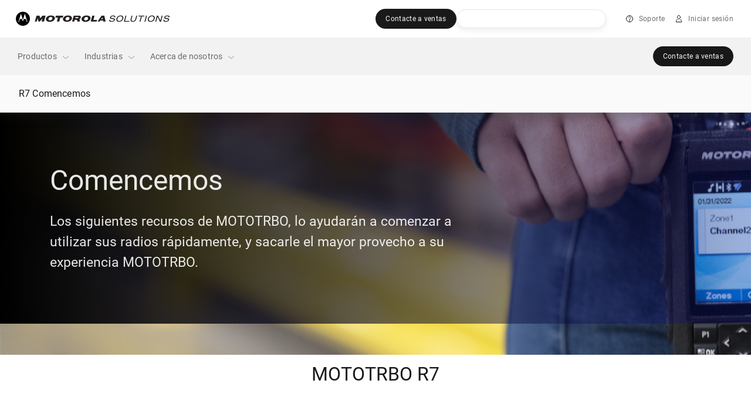

--- FILE ---
content_type: text/css
request_url: https://myapps.motorolasolutions.com/msi-global-styles/21.17.1/icons.css
body_size: 571
content:
.icon{-ms-flex-item-align:center;align-self:center;vertical-align:middle;display:inline-block}.bg-dark .bg-light .fill-primary,.fill-primary{fill:#000}.bg-dark .fill-primary{fill:#fff}.bg-dark .bg-light .stroke-primary,.stroke-primary{stroke:#000}.bg-dark .stroke-primary{stroke:#fff}.icon-xs{line-height:16px}.icon-xs,.icon-xs>svg{height:16px;width:16px}.icon-xs>svg{display:block}.icon-sm{line-height:24px}.icon-sm,.icon-sm>svg{height:24px;width:24px}.icon-sm>svg{display:block}.icon-md{line-height:32px}.icon-md,.icon-md>svg{height:32px;width:32px}.icon-md>svg{display:block}.icon-lg{line-height:48px}.icon-lg,.icon-lg>svg{height:48px;width:48px}.icon-lg>svg{display:block}.icon-xl{line-height:64px}.icon-xl,.icon-xl>svg{height:64px;width:64px}.icon-xl>svg{display:block}.bg-dark .bg-light .icon-info .fill-primary,.icon-info .fill-primary{fill:#1f7da3!important}.bg-dark .bg-light .icon-info .stroke-primary,.icon-info .stroke-primary{stroke:#1f7da3!important}.bg-dark .bg-light .icon-warning .fill-primary,.icon-warning .fill-primary{fill:#996e00!important}.bg-dark .bg-light .icon-warning .stroke-primary,.icon-warning .stroke-primary{stroke:#996e00!important}.bg-dark .bg-light .icon-strong-warning .fill-primary,.icon-strong-warning .fill-primary{fill:#915330!important}.bg-dark .bg-light .icon-strong-warning .stroke-primary,.icon-strong-warning .stroke-primary{stroke:#915330!important}.bg-dark .bg-light .icon-error .fill-primary,.icon-error .fill-primary{fill:#a61b29!important}.bg-dark .bg-light .icon-error .stroke-primary,.icon-error .stroke-primary{stroke:#a61b29!important}.bg-dark .bg-light .icon-success .fill-primary,.icon-success .fill-primary{fill:#0a853d!important}.bg-dark .bg-light .icon-success .stroke-primary,.icon-success .stroke-primary{stroke:#0a853d!important}.bg-dark .icon-info .fill-primary{fill:#4ec0ed!important}.bg-dark .icon-info .stroke-primary{stroke:#4ec0ed!important}.bg-dark .icon-warning .fill-primary{fill:#ffd73a!important}.bg-dark .icon-warning .stroke-primary{stroke:#ffd73a!important}.bg-dark .icon-strong-warning .fill-primary{fill:#ff7d43!important}.bg-dark .icon-strong-warning .stroke-primary{stroke:#ff7d43!important}.bg-dark .icon-error .fill-primary{fill:#e23e4f!important}.bg-dark .icon-error .stroke-primary{stroke:#e23e4f!important}.bg-dark .icon-success .fill-primary{fill:#00c853!important}.bg-dark .icon-success .stroke-primary{stroke:#00c853!important}.bg-dark .bg-light .icon-muted .fill-primary,.icon-muted .fill-primary{fill:rgba(0,0,0,.25)!important}.bg-dark .icon-muted .fill-primary{fill:hsla(0,0%,100%,.25)!important}.bg-dark .bg-light .icon-muted .stroke-primary,.icon-muted .stroke-primary{stroke:rgba(0,0,0,.25)!important}.bg-dark .icon-muted .stroke-primary{stroke:hsla(0,0%,100%,.25)!important}.bg-dark .bg-light .icon-normal .fill-primary,.icon-normal .fill-primary{fill:rgba(0,0,0,.6)!important}.bg-dark .icon-normal .fill-primary{fill:hsla(0,0%,100%,.6)!important}.bg-dark .bg-light .icon-normal .stroke-primary,.icon-normal .stroke-primary{stroke:rgba(0,0,0,.6)!important}.bg-dark .icon-normal .stroke-primary{stroke:hsla(0,0%,100%,.6)!important}.bg-dark .bg-light .icon-strong .fill-primary,.icon-strong .fill-primary{fill:rgba(0,0,0,.95)!important}.bg-dark .icon-strong .fill-primary{fill:hsla(0,0%,100%,.95)!important}.bg-dark .bg-light .icon-strong .stroke-primary,.icon-strong .stroke-primary{stroke:rgba(0,0,0,.95)!important}.bg-dark .icon-strong .stroke-primary{stroke:hsla(0,0%,100%,.95)!important}.icon-white-muted .fill-primary{fill:hsla(0,0%,100%,.25)!important}.icon-white-muted .stroke-primary{stroke:hsla(0,0%,100%,.25)!important}.icon-white-normal .fill-primary{fill:hsla(0,0%,100%,.6)!important}.icon-white-normal .stroke-primary{stroke:hsla(0,0%,100%,.6)!important}.icon-white-strong .fill-primary{fill:hsla(0,0%,100%,.95)!important}.icon-white-strong .stroke-primary{stroke:hsla(0,0%,100%,.95)!important}.icon-black-muted .fill-primary{fill:rgba(0,0,0,.25)!important}.icon-black-muted .stroke-primary{stroke:rgba(0,0,0,.25)!important}.icon-black-normal .fill-primary{fill:rgba(0,0,0,.6)!important}.icon-black-normal .stroke-primary{stroke:rgba(0,0,0,.6)!important}.icon-black-strong .fill-primary{fill:rgba(0,0,0,.95)!important}.icon-black-strong .stroke-primary{stroke:rgba(0,0,0,.95)!important}

/*# sourceMappingURL=icons.css.map*/

--- FILE ---
content_type: text/css
request_url: https://myapps.motorolasolutions.com/msi-global-styles/21.17.1/background.css
body_size: 133
content:
.bg-dark,.bg-dark.bg-primary,.bg-dark .bg-primary{background-color:#343434}.bg-dark.bg-secondary,.bg-dark .bg-secondary,.bg-dark.bg-striped>:nth-child(2n):not(.bg-light),.bg-dark .bg-striped>:nth-child(2n):not(.bg-light){background-color:#232323}.bg-dark.bg-tertiary,.bg-dark .bg-tertiary{background-color:#1f1f1f}.bg-dark.bg-premium-primary,.bg-dark .bg-premium-primary{background-color:#111}.bg-dark.bg-premium-secondary,.bg-dark .bg-premium-secondary{background-color:#0d0d0d}.bg-dark.bg-premium-tertiary,.bg-dark .bg-premium-tertiary{background-color:#090909}.bg-dark .bg-light,.bg-dark .bg-light.bg-primary,.bg-dark .bg-light .bg-primary,.bg-primary{background-color:#fff}.bg-dark .bg-light.bg-secondary,.bg-dark .bg-light .bg-secondary,.bg-dark .bg-light.bg-striped>:nth-child(2n):not(.bg-dark),.bg-dark .bg-light .bg-striped>:nth-child(2n):not(.bg-dark),.bg-secondary,.bg-striped>:nth-child(2n):not(.bg-dark){background-color:#fafafa}.bg-dark .bg-light.bg-tertiary,.bg-dark .bg-light .bg-tertiary,.bg-tertiary{background-color:#f2f2f2}

/*# sourceMappingURL=background.css.map*/

--- FILE ---
content_type: text/css;charset=utf-8
request_url: https://www.motorolasolutions.com/etc.clientlibs/msi-occ/components/dnaPrimaryNavContactSalesButton/clientLibs.lc-73902af3adf67a06ec710ceaf32a92a3-lc.min.css
body_size: 296
content:
.dna-modal-button{color:hsla(0, 0%, 100%, .95);background:rgba(0, 0, 0, .95);border:1px solid transparent;font-family:Roboto400,sans-serif !important;white-space:nowrap;vertical-align:middle;-webkit-user-select:none;-moz-user-select:none;-ms-user-select:none;user-select:none;-ms-flex-order:1;order:1;position:relative;display:-ms-inline-flexbox;display:inline-flex;-ms-flex-align:center;align-items:center;-ms-flex-pack:center;justify-content:center;min-height:32px;padding:7px 16px !important;font-size:12px !important;line-height:18px !important;letter-spacing:.4px !important;text-transform:none !important;font-weight:400 !important;border-radius:1.3125rem;transition:color .15s ease-in-out,background-color .15s ease-in-out,border-color .15s ease-in-out,box-shadow .15s ease-in-out}.dna-modal-button:hover{color:hsla(0, 0%, 100%, .9625) !important;background:rgba(66, 66, 66, .9625) !important;text-decoration:none !important}.dna-modal-button:focus{color:hsla(0, 0%, 100%, .95) !important;background:rgba(0, 0, 0, .95) !important;border:1px solid #00a3e0 !important;box-shadow:0 0 0 1px #00a3e0 !important}@media(min-width:768px){.dna-modal-button{padding:8px 16px !important;font-size:12px !important;line-height:16px !important;letter-spacing:.3px !important;font-weight:500 !important}}@media(min-width:992px){.dna-modal-button{font-size:12px !important;line-height:16px !important;letter-spacing:.3px !important;font-weight:500 !important;-ms-flex-order:1;order:1;position:relative;display:-ms-inline-flexbox;display:inline-flex;-ms-flex-align:center;align-items:center;-ms-flex-pack:center;justify-content:center;padding:8px 16px !important;margin-left:auto;float:right}}

/*# sourceMappingURL=dnaPrimaryNavContactSalesButton.css.map*/

--- FILE ---
content_type: text/css;charset=utf-8
request_url: https://www.motorolasolutions.com/etc.clientlibs/msi-occ/components/hero2020/clientLibs.lc-987892980cc5bfda66147081f79fcc1b-lc.min.css
body_size: 4755
content:
.hero{background-repeat:no-repeat;background-size:cover}.hero picture{overflow:hidden}.hero picture img{min-width:100%;height:100%;-o-object-fit:cover;object-fit:cover;-o-object-position:left top;object-position:left top}.hero .mobile-img,.hero .tablet-img{display:none}@media(max-width:1024px){.hero .desktop-img{display:none}.hero .tablet-img{display:block}}@media(max-width:767px){.hero .tablet-img{display:none}.hero .mobile-img{display:block}}.hero .hero--play-btn__time{display:none}@media(min-width:768px){.hero .hero--play-btn__time{display:inline-block}}.hero.bg-dark .bg-light a>.link-text,.hero .btn-link>.link-text,.hero .link:not(.no-underline),.hero .richText a:not([class]):not(.no-underline),.hero a>.link-text{background-image:linear-gradient(transparent calc(100% - 1px), rgba(0, 94, 184, .5) 1px)}.hero .h1,.hero .h2,.hero .h3,.hero .h4,.hero .h5,.hero .h6,.hero h1,.hero h2,.hero h3,.hero h4,.hero h5,.hero h6{margin-bottom:24px;font-weight:400;line-height:1.2;color:rgba(0, 0, 0, .95)}.hero .lead{font-size:1.1875rem;font-weight:400}.hero .display-1{font-size:6rem}.hero .display-1,.hero .display-2{font-weight:300;line-height:1.2}.hero .display-2{font-size:5.5rem}.hero .display-3{font-size:4.5rem}.hero .display-3,.hero .display-4{font-weight:300;line-height:1.2}.hero .display-4{font-size:3.5rem}.hero hr{margin-top:40px;margin-bottom:40px;border:0;border-top:1px solid rgba(0, 0, 0, .6)}.hero .small,.hero small{font-size:.75rem;font-weight:400}.hero .mark,.hero mark{padding:.2em 0;background-color:rgba(255, 215, 58, .4)}.hero .list-inline,.hero .list-unstyled{padding-left:0;list-style:none}.hero .list-inline-item{display:inline-block}.hero .list-inline-item:not(:last-child){margin-right:.5rem}.hero .initialism{font-size:90%;text-transform:uppercase}.hero .blockquote{margin-bottom:16px;font-size:1.25rem}.hero .blockquote-footer{display:block;font-size:.75rem;color:#6c757d}.hero .blockquote-footer:before{content:"— "}.hero .h1-nav{font-size:.75rem;line-height:1.125rem;font-weight:400;letter-spacing:.0125rem;text-transform:none}@media(min-width:768px){.hero .h1-nav{font-size:1rem;line-height:1.625rem}}.hero .h1,.hero h1{font-size:1.75rem;line-height:2.125rem;letter-spacing:normal;text-transform:uppercase}@media(min-width:768px){.hero .h1,.hero h1{font-size:2.5rem;line-height:2.875rem}}@media(min-width:992px){.hero .h1,.hero h1{font-size:2.8125rem;line-height:3.375rem}}.hero .h2,.hero h2{font-family:Roboto400,sans-serif;font-size:24px;line-height:36px;letter-spacing:0;text-transform:none;font-weight:400}@media(min-width:768px){.hero .h2,.hero h2{font-size:28px;line-height:42px;letter-spacing:0}}@media(min-width:992px){.hero .h2,.hero h2{font-size:32px;line-height:45px;letter-spacing:0}}.hero .h3,.hero h3{font-size:1.1875rem;line-height:1.6875rem;letter-spacing:normal}@media(min-width:768px){.hero .h3,.hero h3{font-size:1.3125rem;line-height:1.96875rem}}@media(min-width:992px){.hero .h3,.hero h3{font-size:1.4375rem;line-height:2.1875rem}}.hero .h4,.hero h4{font-size:1rem;line-height:1.625rem;letter-spacing:.0125rem}.hero .h4,.hero .h5,.hero h4,.hero h5{font-weight:700}.hero .h5,.hero h5{font-size:.875rem;line-height:1.3125rem;letter-spacing:.01875rem}@media(min-width:992px){.hero .h5,.hero h5{letter-spacing:.025rem}}.hero .h6,.hero h6{font-size:.75rem;line-height:1.125rem;letter-spacing:.125rem;text-transform:uppercase}.hero .p-xl{font-size:1.3125rem;line-height:1.96875rem;letter-spacing:.025rem}@media(min-width:768px){.hero .p-xl{font-size:1.4375rem;line-height:2.15625rem}}@media(min-width:992px){.hero .p-xl{line-height:2.1875rem}}.hero .p-xl.non-responsive{font-size:1.4375rem;line-height:2.1875rem;letter-spacing:.025rem}.hero .lead,.hero .p-lg{font-size:1.1875rem;line-height:1.6875rem;letter-spacing:normal}@media(min-width:768px){.hero .lead,.hero .p-lg{line-height:1.78125rem}}@media(min-width:992px){.hero .lead,.hero .p-lg{line-height:1.875rem}}.hero .lead.non-responsive,.hero .p-lg.non-responsive{font-size:1.1875rem;line-height:1.875rem;letter-spacing:normal}.hero .p-md,.hero body{font-size:.875rem;line-height:1.3125rem;letter-spacing:normal}@media(min-width:768px){.hero .p-md,.hero body{font-size:1rem;line-height:1.625rem}}.hero .p-md.non-responsive{font-size:1rem;line-height:1.625rem;letter-spacing:normal}.hero .p-sm,.hero .p-small{font-size:.75rem;line-height:1.125rem;letter-spacing:.025rem}@media(min-width:992px){.hero .p-sm,.hero .p-small{font-size:.875rem;line-height:1.3125rem;letter-spacing:.0125rem}}.hero .p-sm.non-responsive,.hero .p-small.non-responsive{font-size:.875rem;line-height:1.3125rem;letter-spacing:.0125rem}.hero .p-xs,.hero .small,.hero small{font-size:.75rem;line-height:1.125rem;letter-spacing:.03125rem}.hero .caption{font-size:.625rem;line-height:.9375rem;letter-spacing:.0375rem}.hero .h4,.hero .h5,.hero .h6,.hero h4,.hero h5,.hero h6,.hero p.p-sm,.hero p.p-small,.hero p.p-xs,.hero p.small{margin-bottom:12px}.hero.bg-dark .bg-light .link,.hero.bg-dark .bg-light .richText a:not([class]),.hero .link,.hero .richText a:not([class]){color:#005eb8}.hero.bg-dark .bg-light .link .fill-primary,.hero.bg-dark .bg-light .richText a:not([class]) .fill-primary,.hero .link .fill-primary,.hero .richText a:not([class]) .fill-primary{fill:#005eb8}.hero.bg-dark .bg-light .link .stroke-primary,.hero.bg-dark .bg-light .richText a:not([class]) .stroke-primary,.hero .link .stroke-primary,.hero .richText a:not([class]) .stroke-primary{stroke:#005eb8}.hero.bg-dark .bg-light .link:hover,.hero.bg-dark .bg-light .richText a:not([class]):hover,.hero .link:hover,.hero .richText a:not([class]):hover{color:#005eb8}.hero.bg-dark .link,.hero.bg-dark .richText a:not([class]){color:#00a3e0}.hero.bg-dark .link .fill-primary,.hero.bg-dark .richText a:not([class]) .fill-primary{fill:#00a3e0}.hero.bg-dark .link .stroke-primary,.hero.bg-dark .richText a:not([class]) .stroke-primary{stroke:#00a3e0}.hero.bg-dark .link:hover,.hero.bg-dark .richText a:not([class]):hover{color:#00a3e0}.hero.bg-dark{color:hsla(0, 0%, 100%, .6)}.hero.bg-dark .h1,.hero.bg-dark .h1-nav,.hero.bg-dark .h2,.hero.bg-dark .h3,.hero.bg-dark .h4,.hero.bg-dark .h5,.hero.bg-dark .h6,.hero.bg-dark h1,.hero.bg-dark h2,.hero.bg-dark h3,.hero.bg-dark h4,.hero.bg-dark h5,.hero.bg-dark h6{color:hsla(0, 0%, 100%, .95)}.hero.bg-dark .bg-light{color:rgba(0, 0, 0, .6)}.hero.bg-dark .bg-light .h1,.hero.bg-dark .bg-light .h1-nav,.hero.bg-dark .bg-light .h2,.hero.bg-dark .bg-light .h3,.hero.bg-dark .bg-light .h4,.hero.bg-dark .bg-light .h5,.hero.bg-dark .bg-light .h6,.hero.bg-dark .bg-light h2,.hero.bg-dark .bg-light h3,.hero.bg-dark .bg-light h4,.hero.bg-dark .bg-light h5,.hero.bg-dark .bg-light h6{color:rgba(0, 0, 0, .95)}.hero hr.hr-10{opacity:.1}.hero hr.hr-25{opacity:.25}.hero hr,.hero hr.hr-40{opacity:.4}.hero hr.hr-60{opacity:.6}.hero.bg-dark .bg-light hr{border-top-color:#000}.hero.bg-dark hr{border-top-color:#fff}.hero li{margin-bottom:12px}.hero li ol,.hero li ul{margin-top:12px}.hero ol,.hero ul{padding-left:20px}.hero .list-condensed li{margin-bottom:8px}.hero .list-condensed ol,.hero .list-condensed ul{margin-top:8px}.hero .list-compressed li{margin-bottom:0}.hero .mark,.hero mark{color:inherit}.hero .btn-link>.link-text,.hero .link:not(.no-underline),.hero .richText a:not([class]):not(.no-underline),.hero a>.link-text{background-repeat:no-repeat;background-size:0 100%;transition:background-size .6s ease}.hero.bg-dark .bg-light .link:not(.no-underline),.hero.bg-dark .bg-light a>.link-text,.hero .btn-link>.link-text,.hero .link:not(.no-underline),.hero .richText a:not([class]):not(.no-underline),.hero a>.link-text{background-image:linear-gradient(transparent calc(100% - 1px), rgba(0, 94, 184, .5) 1px)}.hero.bg-dark .btn-link>.link-text,.hero.bg-dark .link:not(.no-underline),.hero.bg-dark .richText a:not([class]):not(.no-underline),.hero.bg-dark a>.link-text,.richText .hero.bg-dark a:not([class]):not(.no-underline){background-image:linear-gradient(transparent calc(100% - 1px), rgba(0, 163, 224, .5) 1px)}.hero .btn-link:focus>.link-text,.hero .btn-link:hover>.link-text,.hero .link:not(.no-underline):hover,.hero .richText a:not([class]):not(.no-underline):hover,.hero a:hover>.link-text{background-size:100% 100%}.hero .btn{display:inline-block;font-weight:400;color:rgba(0, 0, 0, .6);text-align:center;white-space:nowrap;vertical-align:middle;-webkit-user-select:none;-moz-user-select:none;-ms-user-select:none;user-select:none;background-color:transparent;border:1px solid transparent;padding:7px 23px;font-size:.8125rem;line-height:1.5rem;border-radius:1.3125rem;transition:color .15s ease-in-out,background-color .15s ease-in-out,border-color .15s ease-in-out,box-shadow .15s ease-in-out}@media(prefers-reduced-motion:reduce){.hero .btn{transition:none}}.hero .btn:hover{color:rgba(0, 0, 0, .6);text-decoration:none}.hero .btn.focus,.hero .btn:focus{outline:0;box-shadow:none}.hero .btn.disabled,.hero .btn:disabled{opacity:1}.hero .btn:not(:disabled):not(.disabled){cursor:pointer}.hero a.btn.disabled,.hero fieldset:disabled a.btn{pointer-events:none}.hero .btn-link{font-weight:400}.hero .btn-link,.hero .btn-link:hover{color:#005eb8;text-decoration:none}.hero .btn-link.focus,.hero .btn-link:focus{text-decoration:none}.hero .btn-link.disabled,.hero .btn-link:disabled{color:#6c757d;pointer-events:none}.hero .btn-lg{font-size:.875rem;line-height:1.5rem;border-radius:1.5625rem}.hero .btn-sm{font-size:.75rem;line-height:1rem;border-radius:1.1875rem}.hero .btn-block{display:block;width:100%}.hero .btn-block+.btn-block{margin-top:.5rem}.hero input[type=button].btn-block,.hero input[type=reset].btn-block,.hero input[type=submit].btn-block{width:100%}.hero .btn{position:relative;display:-ms-inline-flexbox;display:inline-flex;-ms-flex-align:center;align-items:center;-ms-flex-pack:center;justify-content:center;text-transform:uppercase;letter-spacing:.075rem;padding:8px 23px 6px}.hero .btn.focus,.hero body.user-is-tabbing .btn:focus{border:1px solid #00a3e0;box-shadow:0 0 0 2px rgba(0, 163, 224, .5)}.hero .btn:focus{outline:none}.hero .btn:before{position:absolute;top:50%;left:50%;height:48px;width:max(100%, 48px);-webkit-transform:translate(-50%, -50%);transform:translate(-50%, -50%)}.hero body.user-is-touching .btn:before{content:""}.hero .btn .fill-primary{transition:fill .15s ease-in-out}.hero .btn .stroke-primary{transition:stroke .15s ease-in-out}.hero .btn>.icon-prepend{position:relative;left:-4px}.hero .btn-lg>.icon-prepend{left:-8px}.hero .btn>.icon-append{position:relative;right:-4px}.hero .btn-lg>.icon-append{right:-8px}.hero .btn-sm{letter-spacing:.069375rem;padding:7px 19px}.hero .btn-lg{letter-spacing:.080625rem;padding:11px 31px}.hero .btn-link{padding:8px;border-radius:0;font-size:1rem;text-transform:none;letter-spacing:0}.hero .btn-group-sm .btn-link,.hero .btn-link.btn-sm{font-size:.875rem;letter-spacing:.0125rem}.hero .btn-group-lg .btn-link,.hero .btn-link.btn-lg{font-size:1.1875rem;letter-spacing:0}.hero.bg-dark .bg-light .btn-link,.hero .btn-link{color:#005eb8}.hero.bg-dark .bg-light .btn-link .fill-primary,.hero .btn-link .fill-primary{fill:#005eb8}.hero.bg-dark .bg-light .btn-link .stroke-primary,.hero .btn-link .stroke-primary{stroke:#005eb8}.hero.bg-dark .btn-link{color:#00a3e0}.hero.bg-dark .btn-link .fill-primary{fill:#00a3e0}.hero.bg-dark .btn-link .stroke-primary{stroke:#00a3e0}.hero .btn-link>.link-text{line-height:1.4;-ms-flex-item-align:center;align-self:center}.hero.bg-dark .bg-light .btn-primary,.hero .btn-primary{color:hsla(0, 0%, 100%, .95);background:rgba(0, 0, 0, .95)}.hero.bg-dark .bg-light .btn-primary .fill-primary,.hero .btn-primary .fill-primary{fill:hsla(0, 0%, 100%, .95)}.hero.bg-dark .bg-light .btn-primary .stroke-primary,.hero .btn-primary .stroke-primary{stroke:hsla(0, 0%, 100%, .95)}.hero.bg-dark .bg-light .btn-primary.hover:not(:disabled):not(.disabled),.hero.bg-dark .bg-light .btn-primary:hover:not(:disabled):not(.disabled),.hero .btn-primary.hover:not(:disabled):not(.disabled),.hero .btn-primary:hover:not(:disabled):not(.disabled){color:hsla(0, 0%, 100%, .9625);background:rgba(66, 66, 66, .9625)}.hero.bg-dark .bg-light .btn-primary.hover:not(:disabled):not(.disabled) .fill-primary,.hero.bg-dark .bg-light .btn-primary:hover:not(:disabled):not(.disabled) .fill-primary,.hero .btn-primary.hover:not(:disabled):not(.disabled) .fill-primary,.hero .btn-primary:hover:not(:disabled):not(.disabled) .fill-primary{fill:hsla(0, 0%, 100%, .9625)}.hero.bg-dark .bg-light .btn-primary.hover:not(:disabled):not(.disabled) .stroke-primary,.hero.bg-dark .bg-light .btn-primary:hover:not(:disabled):not(.disabled) .stroke-primary,.hero .btn-primary.hover:not(:disabled):not(.disabled) .stroke-primary,.hero .btn-primary:hover:not(:disabled):not(.disabled) .stroke-primary{stroke:hsla(0, 0%, 100%, .9625)}.hero.bg-dark .bg-light .btn-primary:not(:disabled):not(.disabled):not(:hover).active,.hero.bg-dark .bg-light .btn-primary:not(:disabled):not(.disabled):not(:hover):active,.hero .btn-primary:not(:disabled):not(.disabled):not(:hover).active,.hero .btn-primary:not(:disabled):not(.disabled):not(:hover):active,.hero .show>.btn-primary.dropdown-toggle:not(:hover),.show>.hero.bg-dark .bg-light .btn-primary.dropdown-toggle:not(:hover){color:hsla(0, 0%, 100%, .95);background:rgba(0, 0, 0, .95)}.hero.bg-dark .bg-light .btn-primary.disabled,.hero.bg-dark .bg-light .btn-primary.disabled.hover,.hero.bg-dark .bg-light .btn-primary.disabled:hover,.hero.bg-dark .bg-light .btn-primary:disabled,.hero .btn-primary.disabled,.hero .btn-primary.disabled.hover,.hero .btn-primary.disabled:hover,.hero .btn-primary:disabled{color:hsla(0, 0%, 100%, .25);background:#666;cursor:not-allowed}.hero.bg-dark .bg-light .btn-primary.disabled .fill-primary,.hero.bg-dark .bg-light .btn-primary.disabled.hover .fill-primary,.hero.bg-dark .bg-light .btn-primary.disabled:hover .fill-primary,.hero.bg-dark .bg-light .btn-primary:disabled .fill-primary,.hero .btn-primary.disabled .fill-primary,.hero .btn-primary.disabled.hover .fill-primary,.hero .btn-primary.disabled:hover .fill-primary,.hero .btn-primary:disabled .fill-primary{fill:hsla(0, 0%, 100%, .25)}.hero.bg-dark .bg-light .btn-primary.disabled.hover .stroke-primary,.hero.bg-dark .bg-light .btn-primary.disabled .stroke-primary,.hero.bg-dark .bg-light .btn-primary.disabled:hover .stroke-primary,.hero.bg-dark .bg-light .btn-primary:disabled .stroke-primary,.hero .btn-primary.disabled.hover .stroke-primary,.hero .btn-primary.disabled .stroke-primary,.hero .btn-primary.disabled:hover .stroke-primary,.hero .btn-primary:disabled .stroke-primary{stroke:hsla(0, 0%, 100%, .25)}.hero.bg-dark .btn-primary{color:rgba(0, 0, 0, .95);background:hsla(0, 0%, 100%, .95)}.hero.bg-dark .btn-primary .fill-primary{fill:rgba(0, 0, 0, .95)}.hero.bg-dark .btn-primary .stroke-primary{stroke:rgba(0, 0, 0, .95)}.hero.bg-dark .btn-primary.hover:not(:disabled):not(.disabled),.hero.bg-dark .btn-primary:hover:not(:disabled):not(.disabled){color:rgba(0, 0, 0, .9625);background:hsla(0, 0%, 74.1%, .9625)}.hero.bg-dark .btn-primary.hover:not(:disabled):not(.disabled) .fill-primary,.hero.bg-dark .btn-primary:hover:not(:disabled):not(.disabled) .fill-primary{fill:rgba(0, 0, 0, .9625)}.hero.bg-dark .btn-primary.hover:not(:disabled):not(.disabled) .stroke-primary,.hero.bg-dark .btn-primary:hover:not(:disabled):not(.disabled) .stroke-primary{stroke:rgba(0, 0, 0, .9625)}.hero.bg-dark .btn-primary:not(:disabled):not(.disabled):not(:hover).active,.hero.bg-dark .btn-primary:not(:disabled):not(.disabled):not(:hover):active,.show>.hero.bg-dark .btn-primary.dropdown-toggle:not(:hover){color:rgba(0, 0, 0, .95);background:hsla(0, 0%, 100%, .95)}.hero.bg-dark .btn-primary.disabled,.hero.bg-dark .btn-primary.disabled.hover,.hero.bg-dark .btn-primary.disabled:hover,.hero.bg-dark .btn-primary:disabled{color:hsla(0, 0%, 100%, .25);background:#666;cursor:not-allowed}.hero.bg-dark .btn-primary.disabled .fill-primary,.hero.bg-dark .btn-primary.disabled.hover .fill-primary,.hero.bg-dark .btn-primary.disabled:hover .fill-primary,.hero.bg-dark .btn-primary:disabled .fill-primary{fill:hsla(0, 0%, 100%, .25)}.hero.bg-dark .btn-primary.disabled.hover .stroke-primary,.hero.bg-dark .btn-primary.disabled .stroke-primary,.hero.bg-dark .btn-primary.disabled:hover .stroke-primary,.hero.bg-dark .btn-primary:disabled .stroke-primary{stroke:hsla(0, 0%, 100%, .25)}.hero.bg-dark .bg-light .btn.btn-secondary,.hero .btn.btn-secondary{color:rgba(0, 0, 0, .95);background:transparent;border:1px solid rgba(0, 0, 0, .4)}.hero.bg-dark .bg-light .btn.btn-secondary .fill-primary,.hero .btn.btn-secondary .fill-primary{fill:rgba(0, 0, 0, .95)}.hero.bg-dark .bg-light .btn.btn-secondary .stroke-primary,.hero .btn.btn-secondary .stroke-primary{stroke:rgba(0, 0, 0, .95)}.hero.bg-dark .bg-light .btn.btn-secondary.hover:not(:disabled):not(.disabled),.hero.bg-dark .bg-light .btn.btn-secondary:hover:not(:disabled):not(.disabled),.hero .btn.btn-secondary.hover:not(:disabled):not(.disabled),.hero .btn.btn-secondary:hover:not(:disabled):not(.disabled){color:hsla(0, 0%, 100%, .95);background:rgba(0, 0, 0, .95)}.hero.bg-dark .bg-light .btn.btn-secondary.hover:not(:disabled):not(.disabled) .fill-primary,.hero.bg-dark .bg-light .btn.btn-secondary:hover:not(:disabled):not(.disabled) .fill-primary,.hero .btn.btn-secondary.hover:not(:disabled):not(.disabled) .fill-primary,.hero .btn.btn-secondary:hover:not(:disabled):not(.disabled) .fill-primary{fill:hsla(0, 0%, 100%, .95)}.hero.bg-dark .bg-light .btn.btn-secondary.hover:not(:disabled):not(.disabled) .stroke-primary,.hero.bg-dark .bg-light .btn.btn-secondary:hover:not(:disabled):not(.disabled) .stroke-primary,.hero .btn.btn-secondary.hover:not(:disabled):not(.disabled) .stroke-primary,.hero .btn.btn-secondary:hover:not(:disabled):not(.disabled) .stroke-primary{stroke:hsla(0, 0%, 100%, .95)}.hero.bg-dark .bg-light .btn.btn-secondary:not(:disabled):not(.disabled):not(:hover).active,.hero.bg-dark .bg-light .btn.btn-secondary:not(:disabled):not(.disabled):not(:hover):active,.hero .btn.btn-secondary:not(:disabled):not(.disabled):not(:hover).active,.hero .btn.btn-secondary:not(:disabled):not(.disabled):not(:hover):active,.hero .show>.btn.btn-secondary.dropdown-toggle:not(:hover),.show>.hero.bg-dark .bg-light .btn.btn-secondary.dropdown-toggle:not(:hover){color:hsla(0, 0%, 100%, .9625);background:rgba(66, 66, 66, .9625);border-color:transparent}.hero.bg-dark .bg-light .btn.btn-secondary.disabled,.hero.bg-dark .bg-light .btn.btn-secondary.disabled.hover,.hero.bg-dark .bg-light .btn.btn-secondary.disabled:hover,.hero.bg-dark .bg-light .btn.btn-secondary:disabled,.hero .btn.btn-secondary.disabled,.hero .btn.btn-secondary.disabled.hover,.hero .btn.btn-secondary.disabled:hover,.hero .btn.btn-secondary:disabled{color:rgba(0, 0, 0, .25);background:transparent;cursor:not-allowed;border:1px solid #666}.hero.bg-dark .bg-light .btn.btn-secondary.disabled .fill-primary,.hero.bg-dark .bg-light .btn.btn-secondary.disabled.hover .fill-primary,.hero.bg-dark .bg-light .btn.btn-secondary.disabled:hover .fill-primary,.hero.bg-dark .bg-light .btn.btn-secondary:disabled .fill-primary,.hero .btn.btn-secondary.disabled .fill-primary,.hero .btn.btn-secondary.disabled.hover .fill-primary,.hero .btn.btn-secondary.disabled:hover .fill-primary,.hero .btn.btn-secondary:disabled .fill-primary{fill:rgba(0, 0, 0, .25)}.hero.bg-dark .bg-light .btn.btn-secondary.disabled.hover .stroke-primary,.hero.bg-dark .bg-light .btn.btn-secondary.disabled .stroke-primary,.hero.bg-dark .bg-light .btn.btn-secondary.disabled:hover .stroke-primary,.hero.bg-dark .bg-light .btn.btn-secondary:disabled .stroke-primary,.hero .btn.btn-secondary.disabled.hover .stroke-primary,.hero .btn.btn-secondary.disabled .stroke-primary,.hero .btn.btn-secondary.disabled:hover .stroke-primary,.hero .btn.btn-secondary:disabled .stroke-primary{stroke:rgba(0, 0, 0, .25)}.hero.bg-dark .btn.btn-secondary{color:hsla(0, 0%, 100%, .95);background:transparent;border:1px solid hsla(0, 0%, 100%, .4)}.hero.bg-dark .btn.btn-secondary .fill-primary{fill:hsla(0, 0%, 100%, .95)}.hero.bg-dark .btn.btn-secondary .stroke-primary{stroke:hsla(0, 0%, 100%, .95)}.hero.bg-dark .btn.btn-secondary.hover:not(:disabled):not(.disabled),.hero.bg-dark .btn.btn-secondary:hover:not(:disabled):not(.disabled){color:rgba(0, 0, 0, .95);background:hsla(0, 0%, 100%, .95)}.hero.bg-dark .btn.btn-secondary.hover:not(:disabled):not(.disabled) .fill-primary,.hero.bg-dark .btn.btn-secondary:hover:not(:disabled):not(.disabled) .fill-primary{fill:rgba(0, 0, 0, .95)}.hero.bg-dark .btn.btn-secondary.hover:not(:disabled):not(.disabled) .stroke-primary,.hero.bg-dark .btn.btn-secondary:hover:not(:disabled):not(.disabled) .stroke-primary{stroke:rgba(0, 0, 0, .95)}.hero.bg-dark .btn.btn-secondary:not(:disabled):not(.disabled):not(:hover).active,.hero.bg-dark .btn.btn-secondary:not(:disabled):not(.disabled):not(:hover):active,.show>.hero.bg-dark .btn.btn-secondary.dropdown-toggle:not(:hover){color:rgba(0, 0, 0, .9625);background:hsla(0, 0%, 74.1%, .9625);border-color:transparent}.hero.bg-dark .btn.btn-secondary.disabled,.hero.bg-dark .btn.btn-secondary.disabled.hover,.hero.bg-dark .btn.btn-secondary.disabled:hover,.hero.bg-dark .btn.btn-secondary:disabled{color:hsla(0, 0%, 100%, .25);background:transparent;cursor:not-allowed;border:1px solid #666}.hero.bg-dark .btn.btn-secondary.disabled .fill-primary,.hero.bg-dark .btn.btn-secondary.disabled.hover .fill-primary,.hero.bg-dark .btn.btn-secondary.disabled:hover .fill-primary,.hero.bg-dark .btn.btn-secondary:disabled .fill-primary{fill:hsla(0, 0%, 100%, .25)}.hero.bg-dark .btn.btn-secondary.disabled.hover .stroke-primary,.hero.bg-dark .btn.btn-secondary.disabled .stroke-primary,.hero.bg-dark .btn.btn-secondary.disabled:hover .stroke-primary,.hero.bg-dark .btn.btn-secondary:disabled .stroke-primary{stroke:hsla(0, 0%, 100%, .25)}.hero .btn-tertiary{color:rgba(0, 0, 0, .95);background:#ccc}.hero .btn-tertiary .fill-primary{fill:rgba(0, 0, 0, .95)}.hero .btn-tertiary .stroke-primary{stroke:rgba(0, 0, 0, .95)}.hero .btn-tertiary.hover:not(:disabled):not(.disabled),.hero .btn-tertiary:hover:not(:disabled):not(.disabled){color:rgba(0, 0, 0, .9625);background:#999}.hero .btn-tertiary.hover:not(:disabled):not(.disabled) .fill-primary,.hero .btn-tertiary:hover:not(:disabled):not(.disabled) .fill-primary{fill:rgba(0, 0, 0, .9625)}.hero .btn-tertiary.hover:not(:disabled):not(.disabled) .stroke-primary,.hero .btn-tertiary:hover:not(:disabled):not(.disabled) .stroke-primary{stroke:rgba(0, 0, 0, .9625)}.hero .btn-tertiary:not(:disabled):not(.disabled):not(:hover).active,.hero .btn-tertiary:not(:disabled):not(.disabled):not(:hover):active,.hero .show>.btn-tertiary.dropdown-toggle:not(:hover){color:rgba(0, 0, 0, .95);background:#ccc}.hero .btn-tertiary.disabled,.hero .btn-tertiary.disabled.hover,.hero .btn-tertiary.disabled:hover,.hero .btn-tertiary:disabled{color:hsla(0, 0%, 100%, .25);background:#666;cursor:not-allowed}.hero .btn-tertiary.disabled .fill-primary,.hero .btn-tertiary.disabled.hover .fill-primary,.hero .btn-tertiary.disabled:hover .fill-primary,.hero .btn-tertiary:disabled .fill-primary{fill:hsla(0, 0%, 100%, .25)}.hero .btn-tertiary.disabled.hover .stroke-primary,.hero .btn-tertiary.disabled .stroke-primary,.hero .btn-tertiary.disabled:hover .stroke-primary,.hero .btn-tertiary:disabled .stroke-primary{stroke:hsla(0, 0%, 100%, .25)}.hero .btn-round{display:-ms-inline-flexbox;display:inline-flex;-ms-flex-pack:center;justify-content:center;-ms-flex-align:center;align-items:center;padding:0;width:64px;height:64px;border-radius:50%}.hero .btn-round>svg{position:static;margin:0;width:62.5%;height:62.5%}.hero .btn-round.btn-sm{width:50px;height:50px}.hero .btn-round.btn-lg{width:80px;height:80px}.hero .btn-row{display:-ms-flexbox;display:flex;-ms-flex-align:center;align-items:center;-ms-flex-wrap:wrap;flex-wrap:wrap;margin-right:-8px;margin-left:-8px;margin-bottom:-8px}.hero .btn-row .btn{margin-right:8px;margin-left:8px;margin-bottom:8px}.hero .back-to-top{display:-ms-flexbox;display:flex;width:unset;padding:3px;text-transform:capitalize;position:fixed;-ms-flex-direction:column;flex-direction:column;border-radius:.25rem;bottom:16px;right:16px}.hero .btn-sorting{position:relative;padding:0 24px 0 0;border:1px solid transparent;border-radius:0;color:inherit;text-transform:inherit;font-size:.875rem;line-height:1.3125rem;letter-spacing:.0125rem}.hero.bg-dark .bg-light .btn-sorting:hover,.hero .btn-sorting:hover{color:rgba(0, 0, 0, .95)}.hero.bg-dark .btn-sorting:hover{color:hsla(0, 0%, 100%, .95)}.hero .btn-sorting:after{position:absolute;width:8px;height:13px;right:8px;bottom:6px}.hero.bg-dark .bg-light .btn-sorting:after,.hero .btn-sorting:after{content:url("data:image/svg+xml;charset=utf-8,%3Csvg xmlns='http://www.w3.org/2000/svg' width='8' height='13'%3E%3Cpath d='M.432 4.454L0 4.022 4.022 0l4.021 4.022-.389.432L4.022.822.432 4.454z' fill='rgba(0, 0, 0, 0.25)' class='fill-primary arrow-up'/%3E%3Cpath d='M7.611 8.5l.432.436L4.021 13 0 8.936.389 8.5l3.632 3.67 3.59-3.67z' fill='rgba(0, 0, 0, 0.25)' class='fill-primary arrow-down'/%3E%3C/svg%3E")}.hero.bg-dark .btn-sorting:after{content:url("data:image/svg+xml;charset=utf-8,%3Csvg xmlns='http://www.w3.org/2000/svg' width='8' height='13'%3E%3Cpath d='M.432 4.454L0 4.022 4.022 0l4.021 4.022-.389.432L4.022.822.432 4.454z' fill='rgba(255, 255, 255, 0.25)' class='fill-primary arrow-up'/%3E%3Cpath d='M7.611 8.5l.432.436L4.021 13 0 8.936.389 8.5l3.632 3.67 3.59-3.67z' fill='rgba(255, 255, 255, 0.25)' class='fill-primary arrow-down'/%3E%3C/svg%3E")}.hero.bg-dark .bg-light .btn-sorting.asc:after,.hero .btn-sorting.asc:after{content:url("data:image/svg+xml;charset=utf-8,%3Csvg xmlns='http://www.w3.org/2000/svg' width='8' height='13'%3E%3Cpath d='M.432 4.454L0 4.022 4.022 0l4.021 4.022-.389.432L4.022.822.432 4.454z' fill='rgba(0, 0, 0, 0.95)' class='fill-primary arrow-up'/%3E%3Cpath d='M7.611 8.5l.432.436L4.021 13 0 8.936.389 8.5l3.632 3.67 3.59-3.67z' fill='rgba(0, 0, 0, 0.25)' class='fill-primary arrow-down'/%3E%3C/svg%3E")}.hero.bg-dark .btn-sorting.asc:after{content:url("data:image/svg+xml;charset=utf-8,%3Csvg xmlns='http://www.w3.org/2000/svg' width='8' height='13'%3E%3Cpath d='M.432 4.454L0 4.022 4.022 0l4.021 4.022-.389.432L4.022.822.432 4.454z' fill='rgba(255, 255, 255, 0.95)' class='fill-primary arrow-up'/%3E%3Cpath d='M7.611 8.5l.432.436L4.021 13 0 8.936.389 8.5l3.632 3.67 3.59-3.67z' fill='rgba(255, 255, 255, 0.25)' class='fill-primary arrow-down'/%3E%3C/svg%3E")}.hero.bg-dark .bg-light .btn-sorting.desc:after,.hero .btn-sorting.desc:after{content:url("data:image/svg+xml;charset=utf-8,%3Csvg xmlns='http://www.w3.org/2000/svg' width='8' height='13'%3E%3Cpath d='M.432 4.454L0 4.022 4.022 0l4.021 4.022-.389.432L4.022.822.432 4.454z' fill='rgba(0, 0, 0, 0.25)' class='fill-primary arrow-up'/%3E%3Cpath d='M7.611 8.5l.432.436L4.021 13 0 8.936.389 8.5l3.632 3.67 3.59-3.67z' fill='rgba(0, 0, 0, 0.95)' class='fill-primary arrow-down'/%3E%3C/svg%3E")}.hero.bg-dark .btn-sorting.desc:after{content:url("data:image/svg+xml;charset=utf-8,%3Csvg xmlns='http://www.w3.org/2000/svg' width='8' height='13'%3E%3Cpath d='M.432 4.454L0 4.022 4.022 0l4.021 4.022-.389.432L4.022.822.432 4.454z' fill='rgba(255, 255, 255, 0.25)' class='fill-primary arrow-up'/%3E%3Cpath d='M7.611 8.5l.432.436L4.021 13 0 8.936.389 8.5l3.632 3.67 3.59-3.67z' fill='rgba(255, 255, 255, 0.95)' class='fill-primary arrow-down'/%3E%3C/svg%3E")}.hero .btn.icon{display:inline-block;padding:0;border-radius:0;opacity:.6}.hero .btn.icon>svg{position:relative;left:-1px;margin-right:-1px;top:-1px;margin-bottom:-1px}.hero .btn.icon:not(:disabled):not(.disabled):hover{opacity:.95}.hero .btn.icon.focus,.hero body.user-is-tabbing .btn.icon:focus{box-shadow:none;border-color:transparent}.hero .btn.icon.focus:before,.hero body.user-is-tabbing .btn.icon:focus:before{border:1px solid #00a3e0;box-shadow:0 0 0 2px rgba(0, 163, 224, .5)}.hero .btn-toggle{border-radius:0;padding:0 4px 0 0}.hero.bg-dark .bg-light .btn-toggle,.hero .btn-toggle{color:rgba(0, 0, 0, .6)}.hero.bg-dark .btn-toggle{color:hsla(0, 0%, 100%, .6)}.hero.bg-dark .bg-light .btn-toggle:hover,.hero .btn-toggle:hover{background-color:#fafafa}.hero.bg-dark .btn-toggle:hover{background-color:#1f1f1f}.hero.bg-dark .bg-light .btn-toggle:focus,.hero.bg-dark .bg-light .btn-toggle:hover,.hero .btn-toggle:focus,.hero .btn-toggle:hover{color:rgba(0, 0, 0, .95)}.hero.bg-dark .btn-toggle:focus,.hero.bg-dark .btn-toggle:hover{color:hsla(0, 0%, 100%, .95)}.hero.bg-dark .bg-light .btn-toggle:focus .fill-primary,.hero.bg-dark .bg-light .btn-toggle:hover .fill-primary,.hero .btn-toggle:focus .fill-primary,.hero .btn-toggle:hover .fill-primary{fill:rgba(0, 0, 0, .95)}.hero.bg-dark .btn-toggle:focus .fill-primary,.hero.bg-dark .btn-toggle:hover .fill-primary{fill:hsla(0, 0%, 100%, .95)}.hero.bg-dark .bg-light .btn-toggle .fill-primary,.hero .btn-toggle .fill-primary{fill:rgba(0, 0, 0, .6)}.hero.bg-dark .btn-toggle .fill-primary{fill:hsla(0, 0%, 100%, .6)}.hero .btn-toggle>.icon{transition:-webkit-transform .15s;transition:transform .15s;transition:transform .15s, -webkit-transform .15s;transition:transform .15s,-webkit-transform .15s}.hero .btn-toggle:not(.opened)>.icon{-webkit-transform:rotate(180deg);transform:rotate(180deg)}.hero--bc-video.video-js{top:0}.hero--bc-video video{-o-object-fit:cover;object-fit:cover}.hero--scrim{background:linear-gradient(90deg, #000, rgba(18, 19, 185, .2))}.hero--logo{max-width:345px;max-height:108px;-o-object-fit:contain;object-fit:contain}.hero .hero--heading__display-3{font-size:32px !important;line-height:42px !important;font-family:Roboto400,sans-serif !important;letter-spacing:normal !important;text-transform:none !important;font-weight:400 !important}@media(min-width:768px){.hero .hero--heading__display-3{font-size:40px !important;line-height:48px !important}}@media(min-width:992px){.hero .hero--heading__display-3{font-size:48px !important;line-height:57px !important;opacity:.95}}.hero .hero--heading__display-2{font-size:40px !important;line-height:48px !important;font-family:Roboto400,sans-serif !important;letter-spacing:normal !important;text-transform:none !important}@media(min-width:768px){.hero .hero--heading__display-2{font-size:48px !important;line-height:53px !important}}@media(min-width:992px){.hero .hero--heading__display-2{font-size:56px !important;line-height:67px !important;opacity:.95}}.hero .hero--heading__display-1{font-size:48px !important;line-height:53px !important;font-family:Roboto400,sans-serif !important;letter-spacing:normal !important;text-transform:none !important}@media(min-width:768px){.hero .hero--heading__display-1{font-size:56px !important;line-height:62px !important}}@media(min-width:992px){.hero .hero--heading__display-1{font-size:64px !important;line-height:70px !important;opacity:.95}}.hero .hero--description{color:rgba(0, 0, 0, .95)}.hero--btn-wrapper{-webkit-column-gap:30px;-moz-column-gap:30px;column-gap:30px}.hero--cta-btn.btn{white-space:normal;padding:11px 23px;border-radius:3rem}.hero--play-btn{background-color:transparent;border-color:transparent;-ms-flex:0 0 auto;flex:0 0 auto}.hero--play-btn:focus,.hero--play-btn:focus-visible{outline:none}.hero--play-btn .hero--play-btn__label,.hero--play-btn .hero--play-btn__time{font-size:.875rem;line-height:1.3125rem;font-weight:700;letter-spacing:.01875rem;font-weight:400}@media(min-width:992px){.hero--play-btn .hero--play-btn__label,.hero--play-btn .hero--play-btn__time{letter-spacing:.025rem}}.hero--play-btn__circle-wrapper.btn.btn-round{width:48px;height:48px}.hero--play-btn__circle-wrapper,.hero--play-btn__label{margin-right:15px}.hero--play-btn__time{color:rgba(0, 0, 0, .6)}.hero.bg-dark .hero--description,.hero.bg-dark .hero--play-btn__label{color:hsla(0, 0%, 100%, .95)}.hero.bg-dark .hero--play-btn__time{color:hsla(0, 0%, 100%, .6)}.hero.vh-80{min-height:470px;min-height:80vh}@media screen and (max-width:768px){.hero--link__w-100{width:100%}}@media screen and (min-width:768px)and (max-width:1200px){.hero.vh-50 .hero--img{min-width:200%}}@media screen and (min-width:768px){.hero .mr-md-30p{margin-right:30px}.hero.vh-40{min-height:40vh;min-height:300px}.hero.vh-50{min-height:360px;min-height:50vh}.hero.vh-50 .hero--img__big{min-height:50vh;min-width:50vw;max-width:none}.hero.vh-60{min-height:360px;min-height:60vh}.hero.vh-70{min-height:450px;min-height:70vh}.hero--play-btn__label,.hero--play-btn__time{max-width:100px}}@media screen and (min-width:992px){.hero--play-btn__label,.hero--play-btn__time{max-width:none}}.hero.py-64p{padding-bottom:64px;padding-top:64px}.hero .mb-16p{margin-bottom:16px}.hero .mb-24p{margin-bottom:24px}.hero .mb-40p{margin-bottom:40px}.hero .mt-40p{margin-top:40px}@media screen and (min-width:768px){.hero.py-md-80p{padding-bottom:80px;padding-top:80px}.hero .mb-md-0{margin-bottom:0}.hero .mb-md-16p{margin-bottom:16px}}@media screen and (min-width:992px){.hero.py-lg-104p{padding-bottom:104px;padding-top:104px}}@media(max-width:767px){.hero .hero--btn-wrapper{-ms-flex-pack:start !important;justify-content:start !important}}.hero2020 .hero .hero--btn-wrapper .hero--cta-btn{font-size:14px !important}@media(max-width:767px){.hero2020 .mobile-padding-hero{padding-top:64px;padding-bottom:64px}}.pt-0{padding-top:0}.pb-0{padding-bottom:0}@media(min-width:375px){.pt-64p{padding-top:64px}.pt-56p{padding-top:56px}.pt-48p{padding-top:48px}.pt-32p{padding-top:32px}.pb-64p{padding-bottom:64px}.pb-56p{padding-bottom:56px}.pb-48p{padding-bottom:48px}.pb-32p{padding-bottom:32px}}@media(min-width:768px){.pt-md-80p{padding-top:80px}.pt-md-64p{padding-top:64px}.pt-md-56p{padding-top:56px}.pt-md-48p{padding-top:48px}.pt-32p{padding-top:32px}.pb-md-80p{padding-bottom:80px}.pb-md-64p{padding-bottom:64px}.pb-md-56p{padding-bottom:56px}.pb-md-48p{padding-bottom:48px}.pb-32p{padding-bottom:32px}}@media(min-width:992px){.pt-xl-104p{padding-top:104px}.pt-xl-80p{padding-top:80px}.pt-xl-64p{padding-top:64px}.pt-xl-56p{padding-top:56px}.pt-32p{padding-top:32px}.pb-xl-104p{padding-bottom:104px}.pb-xl-80p{padding-bottom:80px}.pb-xl-64p{padding-bottom:64px}.pb-xl-56p{padding-bottom:56px}.pb-32p{padding-bottom:32px}}

/*# sourceMappingURL=hero.css.map*/

--- FILE ---
content_type: text/css;charset=utf-8
request_url: https://www.motorolasolutions.com/etc.clientlibs/msi-occ/components/sortable-dive-deeper/clientLibs.lc-2e6e4dd0d87fc322b4e17d991bc48cc8-lc.min.css
body_size: 2346
content:
#dive-deeper{background-color:#fff}#dive-deeper *{margin:0;padding:0}#dive-deeper .st1{stroke:#111}#dive-deeper .card.filter{display:-ms-flexbox;display:flex}#dive-deeper .card-block{display:-ms-flexbox;display:flex;-ms-flex-wrap:wrap;flex-wrap:wrap;-ms-flex:1 0 auto;flex:1 0 auto;-ms-flex-align:baseline;align-items:baseline;-ms-flex-pack:center;justify-content:center}#dive-deeper .row,#dive-deeper div,#dive-deeper h1,#dive-deeper h2,#dive-deeper h3,#dive-deeper h4,#dive-deeper h5,#dive-deeper p{padding:0;font-style:normal;font-stretch:normal}#dive-deeper.container{padding-left:15px;padding-right:15px}#dive-deeper>.dive-deeper__filters{margin-top:64px;margin-bottom:40px}#dive-deeper>.dive-deeper__filters>h2.dive-deeper__h2{min-height:36px;text-align:center;color:rgba(0, 0, 0, .95);font-family:Roboto400,sans-serif;font-size:24px;line-height:36px;letter-spacing:0;text-transform:none;font-weight:400}#dive-deeper>.dive-deeper__filters>ul#dive-deeper__filters-list{list-style-type:none}#dive-deeper>.dive-deeper__filters>ul#dive-deeper__filters-list>li.dive-deeper__filter-item{margin-bottom:13px;display:inline-block}#dive-deeper>.dive-deeper__filters>ul#dive-deeper__filters-list>li.dive-deeper__filter-item:first-child{margin-left:0}#dive-deeper>.dive-deeper__filters>ul#dive-deeper__filters-list>li.dive-deeper__filter-item:last-child{margin-right:0;margin-bottom:26px}#dive-deeper>.dive-deeper__cards.card-columns{-webkit-column-gap:0;-moz-column-gap:0;column-gap:0;-webkit-column-count:1;-moz-column-count:1;column-count:1;-ms-flex-direction:row;flex-direction:row;display:-ms-flexbox;display:flex;-ms-flex-wrap:wrap;flex-wrap:wrap}#dive-deeper>.dive-deeper__cards.card-columns>.card{text-align:center;margin-bottom:40px;border:none;border-radius:0;display:none}#dive-deeper>.dive-deeper__cards.card-columns>.card>a{display:block;height:204px;margin-bottom:26px}#dive-deeper>.dive-deeper__cards.card-columns>.card>a>.card-scrim-overlay{position:absolute;top:0;left:0;width:100%;height:inherit}#dive-deeper>.dive-deeper__cards.card-columns>.card>a>.card-img-top{height:204px;border:none;border-radius:0;margin-bottom:26px;-o-object-fit:cover;object-fit:cover}#dive-deeper>.dive-deeper__cards.card-columns>.card>.card-block>.card-text{margin-bottom:13px}#dive-deeper>.dive-deeper__cards.card-columns>.card>.card-block>.card-text.p-small{opacity:.8;font-size:14px;line-height:1.5;color:#232323}#dive-deeper>.dive-deeper__cards.card-columns>.card>.card-block>.dive-deeper__card-link{color:#005eb8;text-decoration:none;cursor:pointer;display:inline-block;padding-bottom:16px}#dive-deeper>.dive-deeper__cards.card-columns>.card>.card-block>.dive-deeper__card-link:after{content:"";display:block;border-bottom:1px dotted #005eb8;width:0;transition:.5s ease}#dive-deeper>.dive-deeper__cards.card-columns>.card>.card-block>.dive-deeper__card-link:hover:after{width:100%}#dive-deeper>.dive-deeper__cards.card-columns>.card>.card-block>.dive-deeper__card-link:hover~.dive-deeper__icon{background:#ccc;-webkit-transform:rotate(0deg);transform:rotate(0deg)}#dive-deeper>.dive-deeper__cards.card-columns>.card>.card-block>.dive-deeper__card-link>.p-small-link{font-size:14px;line-height:21px;letter-spacing:.2px}#dive-deeper>.dive-deeper__cards.card-columns>.card>.card-block>.dive-deeper__icon{-ms-flex-item-align:end;align-self:flex-end;width:16px;height:16px;margin:0 0 5px 5px;transition:-webkit-transform .3s ease-out;transition:transform .3s ease-out;transition:transform .3s ease-out, -webkit-transform .3s ease-out;-webkit-transform:rotate(45deg);transform:rotate(45deg)}#dive-deeper>.dive-deeper__cards.card-columns>.card.filter>a{display:block;height:204px;margin-bottom:26px}#dive-deeper>.dive-deeper__cards.card-columns>.card.filter>a:hover .card-scrim-overlay{opacity:.5;background-image:linear-gradient(181deg, #005cb9, #12009b 97%)}#dive-deeper>.dive-deeper__cards.card-columns>.card.filter>a>.card-scrim-overlay{position:absolute;top:0;left:0;width:100%;height:inherit}#dive-deeper>.dive-deeper__cards.card-columns>.card.filter>a>.card-img-top{height:204px;border:none;border-radius:0;margin-bottom:26px;-o-object-fit:cover;object-fit:cover}#dive-deeper>.dive-deeper__cards.card-columns>.card.filter>a>span.card-video--play{width:56px;height:56px;background-color:#fff;box-shadow:0 16px 32px 0 rgba(0, 0, 0, .2);display:block;position:absolute;left:50%;top:80px;z-index:2;border-radius:34px;-webkit-transform:translateX(-50%);transform:translateX(-50%)}#dive-deeper>.dive-deeper__cards.card-columns>.card.filter>a>span.card-video--play:after{content:" ";border-left:15px solid #333;border-top:10px solid transparent;border-bottom:10px solid transparent;margin-left:-5px;margin-top:-9px;position:absolute;top:50%;left:50%;display:block}#dive-deeper>.dive-deeper__cards.card-columns>.card.filter>.card-block>.card-text{margin-bottom:13px}#dive-deeper>.dive-deeper__cards.card-columns>.card.filter>.card-block>.card-text.p-small{width:100%;opacity:.95;font-size:12px;line-height:18px;letter-spacing:.4px;color:rgba(0, 0, 0, .6)}#dive-deeper>.dive-deeper__cards.card-columns>.card.filter>.card-block>.dive-deeper__card-link{color:#005eb8;text-decoration:none;cursor:pointer;-ms-flex-item-align:end;align-self:flex-end}#dive-deeper>.dive-deeper__cards.card-columns>.card.filter>.card-block>.dive-deeper__card-link>.p-small-link{font-size:14px;line-height:21px;letter-spacing:.2px;display:inline}#dive-deeper>section.row .dive-deeper__show-less,#dive-deeper>section.row>.dive-deeper__load-more{margin-bottom:64.5px}#dive-deeper>.dive-deeper__more-info{margin-bottom:66.5px}#dive-deeper>.dive-deeper__more-info>.dive-deeper__more-info--title{font-size:19px;line-height:1.42;text-align:center;color:rgba(0, 0, 0, .95)}#dive-deeper>.dive-deeper__more-info>.dive-deeper__content>.dive-deeper__content-wrapper{margin-bottom:32px;margin-left:auto;margin-right:auto;padding:0}#dive-deeper>.dive-deeper__more-info>.dive-deeper__content>.dive-deeper__content-wrapper>.row>.dive-deeper__content-image{-ms-flex-negative:0;flex-shrink:0;width:144px;height:189px;margin-right:29px}#dive-deeper>.dive-deeper__more-info>.dive-deeper__content>.dive-deeper__content-wrapper>.row>.dive-deeper__content-image>a>img{width:100%;height:100%;-o-object-fit:cover;object-fit:cover;box-shadow:0 12px 16px 0 rgba(35, 35, 35, .2)}#dive-deeper>.dive-deeper__more-info>.dive-deeper__content>.dive-deeper__content-wrapper>.row>.dive-deeper__content-image>a>img:hover{box-shadow:0 12px 16px 0 rgba(35, 35, 35, .2);transition:all .2 ease-in-out}#dive-deeper>.dive-deeper__more-info>.dive-deeper__content>.dive-deeper__content-wrapper>.row>.dive-deeper__content-image>a>svg{width:100%;height:100%;-o-object-fit:cover;object-fit:cover;box-shadow:0 12px 16px 0 rgba(35, 35, 35, .2)}#dive-deeper>.dive-deeper__more-info>.dive-deeper__content>.dive-deeper__content-wrapper>.row>.dive-deeper__content-image>a>svg:hover{box-shadow:0 12px 16px 0 rgba(35, 35, 35, .2);transition:all .2 ease-in-out}#dive-deeper>.dive-deeper__more-info>.dive-deeper__content>.dive-deeper__content-wrapper>.row>.dive-deeper__content-text>.dive-deeper__h4{font-size:16px;font-weight:700;font-style:normal;font-stretch:normal;line-height:26px;letter-spacing:.4px;color:rgba(0, 0, 0, .95);margin-bottom:13px}#dive-deeper>.dive-deeper__more-info>.dive-deeper__content>.dive-deeper__content-wrapper>.row>.dive-deeper__content-text>.dive-deeper__p-small.p-small{opacity:.95;font-size:12px;font-weight:400;font-style:normal;font-stretch:normal;line-height:18px;letter-spacing:.4px;color:rgba(0, 0, 0, .6);margin-bottom:15px}#dive-deeper>.dive-deeper__more-info>.dive-deeper__content>.dive-deeper__content-wrapper>.row>.dive-deeper__content-text>.dive-deeper__download-link{color:#005eb8;text-decoration:none;cursor:pointer;display:inline-block}#dive-deeper>.dive-deeper__more-info>.dive-deeper__content>.dive-deeper__content-wrapper>.row>.dive-deeper__content-text>.dive-deeper__download-link:after{content:"";display:block;border-bottom:1px dotted #005eb8;width:0;transition:.5s ease}#dive-deeper>.dive-deeper__more-info>.dive-deeper__content>.dive-deeper__content-wrapper>.row>.dive-deeper__content-text>.dive-deeper__download-link:hover:after{width:100%}#dive-deeper>.dive-deeper__more-info>.dive-deeper__content>.dive-deeper__content-wrapper>.row>.dive-deeper__content-text>.dive-deeper__download-link>.download-link{font-size:12px;line-height:18px;letter-spacing:.4px;opacity:.95;display:inline}#dive-deeper>.dive-deeper__more-info>.dive-deeper__content>.dive-deeper__content-wrapper>.row>.dive-deeper__content-text>.dive-deeper__icon{width:16px;height:16px}#dive-deeper>.dive-deeper__more-info>.row>.dive-deeper__load-more-docs{display:none}#dive-deeper .dive-deeper__h2{margin-bottom:40px}#dive-deeper .dive-depper__h4{margin-bottom:13px}#dive-deeper .dive-deeper__more-info--title{margin-bottom:42.5px}#dive-deeper a{outline:none;text-decoration:none}#dive-deeper .btn-tertiary,#dive-deeper .btn-tertiary:not(:disabled):not(.disabled){background-color:#f2f2f2;color:rgba(0, 0, 0, .95);height:50px}#dive-deeper .btn-tertiary:focus,#dive-deeper .btn-tertiary:not(:disabled):not(.disabled):focus{outline:0;box-shadow:none}#dive-deeper .btn-tertiary:hover,#dive-deeper .btn-tertiary:not(:disabled):not(.disabled):hover{background-color:rgba(0, 0, 0, .95);color:#fff}#dive-deeper .btn-tertiary.active,#dive-deeper .btn-tertiary:not(:disabled):not(.disabled).active{background-color:#f2f2f2;color:rgba(0, 0, 0, .95)}#dive-deeper .btn-tertiary.active:focus,#dive-deeper .btn-tertiary:not(:disabled):not(.disabled).active:focus{box-shadow:none}#dive-deeper .btn-tertiary.active:hover,#dive-deeper .btn-tertiary:not(:disabled):not(.disabled).active:hover{background-color:#f2f2f2;color:rgba(0, 0, 0, .95)}#dive-deeper .btn-secondary,#dive-deeper .btn-secondary:not(:disabled):not(.disabled){background-color:#fff;border-radius:100px;border:1px solid #fff;color:rgba(0, 0, 0, .6);height:42px}#dive-deeper .btn-secondary:focus,#dive-deeper .btn-secondary:not(:disabled):not(.disabled):focus{outline:0;box-shadow:none}#dive-deeper .btn-secondary:hover,#dive-deeper .btn-secondary:not(:disabled):not(.disabled):hover{background-color:#000;color:#fff;border:1px solid #343434}#dive-deeper .btn-secondary.active,#dive-deeper .btn-secondary:not(:disabled):not(.disabled).active{border-radius:100px;border:1px solid #232323;background-color:#fff;color:rgba(0, 0, 0, .95)}#dive-deeper .btn-secondary.active:focus,#dive-deeper .btn-secondary:not(:disabled):not(.disabled).active:focus{box-shadow:none}#dive-deeper .btn-secondary.active:hover,#dive-deeper .btn-secondary:not(:disabled):not(.disabled).active:hover{background-color:#343434;color:#fff;border:1px solid #343434}#dive-deeper .btn{max-width:100%;min-height:26px;padding:6px 30px;border-radius:36px;font-weight:200;text-transform:uppercase;font-size:small;letter-spacing:1.2px;transition:none}#dive-deeper .btn>.btn-text{font-size:12px;font-weight:400;font-style:normal;font-stretch:normal;line-height:1;letter-spacing:1.4px;text-align:center;white-space:normal;word-wrap:break-word}#dive-deeper .dive-deeper__content{display:-ms-flexbox;display:flex;-ms-flex-wrap:wrap;flex-wrap:wrap}#dive-deeper .dive-deeper__content-wrapper div.row{display:-ms-flexbox;display:flex;-ms-flex-wrap:nowrap;flex-wrap:nowrap}@media(min-width:768px)and (max-width:1199.98px){#dive-deeper>.dive-deeper__cards.card-columns>.card.filter>a>span.card-video--play #dive-deeper>.dive-deeper__cards.card-columns>.card.filter>a>span.card-video--play{width:45px;height:45px;margin-left:-20px}}@media(min-width:768px)and (max-width:1199.98px){#dive-deeper>.dive-deeper__cards.card-columns>.card.filter>a>span.card-video--play:after #dive-deeper>.dive-deeper__cards.card-columns>.card.filter>a>span.card-video--play:after{border-left:12px solid #333;border-top:8px solid transparent;border-bottom:8px solid transparent;margin-left:-4px}}@media(min-width:576px){#dive-deeper>.dive-deeper__cards.card-columns>.card.filter>a>span.card-video--play{top:50px}}@media(min-width:576px)and (max-width:767.98px){#dive-deeper{background-color:#fff}#dive-deeper>.dive-deeper__filters>h2.dive-deeper__h2{font-size:28px;line-height:42px;letter-spacing:0}#dive-deeper.container{padding:0}#dive-deeper>.dive-deeper__cards.card-columns{-webkit-column-count:2;-moz-column-count:2;column-count:2;-ms-flex-direction:row;flex-direction:row;display:-ms-flexbox;display:flex;-ms-flex-wrap:wrap;flex-wrap:wrap}#dive-deeper>.dive-deeper__cards.card-columns>.card{margin-bottom:40px;margin-right:15px;margin-left:15px;width:240px}#dive-deeper>.dive-deeper__cards.card-columns>.card.filter>a,#dive-deeper>.dive-deeper__cards.card-columns>.card.filter>a>.card-img-top,#dive-deeper>.dive-deeper__cards.card-columns>.card>a,#dive-deeper>.dive-deeper__cards.card-columns>.card>a>.card-img-top{height:195px}#dive-deeper>.dive-deeper__more-info{margin-bottom:96px}#dive-deeper>.dive-deeper__more-info>.dive-deeper__more-info--title{font-size:28px;line-height:1.5}#dive-deeper>.dive-deeper__more-info>.dive-deeper__content>.dive-deeper__content-wrapper{margin-right:auto}#dive-deeper>.dive-deeper__more-info>.dive-deeper__content>.dive-deeper__content-wrapper>.row>.dive-deeper__content-image{width:144px;height:189px;margin-right:29px}#dive-deeper>.dive-deeper__more-info>.dive-deeper__content>.dive-deeper__content-wrapper>.row>.dive-deeper__content-image>a>img{width:100%;height:100%;-o-object-fit:cover;object-fit:cover;box-shadow:0 12px 16px 0 rgba(35, 35, 35, .2)}#dive-deeper>.dive-deeper__more-info>.dive-deeper__content>.dive-deeper__content-wrapper>.row>.dive-deeper__content-image>a>img:hover{box-shadow:0 12px 16px 0 rgba(35, 35, 35, .2);transition:all .2 ease-in-out}#dive-deeper>.dive-deeper__more-info>.dive-deeper__content>.dive-deeper__content-wrapper>.row>.dive-deeper__content-image>a>svg{width:100%;height:100%;-o-object-fit:cover;object-fit:cover;box-shadow:0 12px 16px 0 rgba(35, 35, 35, .2)}#dive-deeper>.dive-deeper__more-info>.dive-deeper__content>.dive-deeper__content-wrapper>.row>.dive-deeper__content-image>a>svg:hover{box-shadow:0 12px 16px 0 rgba(35, 35, 35, .2);transition:all .2 ease-in-out}#dive-deeper>.row>.dive-deeper__load-more-docs{display:none}#dive-deeper .btn{padding:8px 30px}#dive-deeper .btn>.btn-text{font-size:13px;line-height:1;letter-spacing:1.2px}}@media(min-width:768px)and (max-width:991.98px){#dive-deeper{background-color:#fff}#dive-deeper>.dive-deeper__cards.card-columns>.card.filter>a>span.card-video--play{top:66px}#dive-deeper.container{padding:0}#dive-deeper>.dive-deeper__filters>ul#dive-deeper__filters-list>li.dive-deeper__filter-item{margin-right:12px}#dive-deeper>.dive-deeper__filters>ul#dive-deeper__filters-list>li.dive-deeper__filter-item:first-child{margin-left:0}#dive-deeper>.dive-deeper__filters>ul#dive-deeper__filters-list>li.dive-deeper__filter-item:last-child{margin-right:0;margin-bottom:26px}#dive-deeper>.dive-deeper__cards.card-columns{-webkit-column-count:2;-moz-column-count:2;column-count:2;-ms-flex-direction:row;flex-direction:row;display:-ms-flexbox;display:flex;-ms-flex-wrap:wrap;flex-wrap:wrap}#dive-deeper>.dive-deeper__cards.card-columns>.card{margin-bottom:40px;margin-right:15px;margin-left:15px;width:330px}#dive-deeper>.dive-deeper__cards.card-columns>.card.filter>a,#dive-deeper>.dive-deeper__cards.card-columns>.card.filter>a>.card-img-top,#dive-deeper>.dive-deeper__cards.card-columns>.card>a,#dive-deeper>.dive-deeper__cards.card-columns>.card>a>.card-img-top{height:195px}#dive-deeper>.dive-deeper__more-info{margin-bottom:96px}#dive-deeper>.dive-deeper__more-info>.dive-deeper__more-info--title{font-size:28px;line-height:1.5}#dive-deeper>.dive-deeper__more-info>.dive-deeper__content{margin-bottom:35px}#dive-deeper>.dive-deeper__more-info>.dive-deeper__content>.dive-deeper__content-wrapper{margin-right:auto;margin-left:0}#dive-deeper>.dive-deeper__more-info>.dive-deeper__content>.dive-deeper__content-wrapper:last-child{display:none}#dive-deeper>.dive-deeper__more-info>.row>.dive-deeper__load-more-docs{display:block}#dive-deeper .btn{padding:8px 30px}#dive-deeper .btn>.btn-text{font-size:13px;line-height:1;letter-spacing:1.2px}}@media(min-width:992px)and (max-width:1199.98px){#dive-deeper{background-color:#fff}#dive-deeper.container{padding:0}#dive-deeper>.dive-deeper__filters>ul#dive-deeper__filters-list>li.dive-deeper__filter-item{margin-right:12px}#dive-deeper>.dive-deeper__filters>ul#dive-deeper__filters-list>li.dive-deeper__filter-item:first-child{margin-left:0}#dive-deeper>.dive-deeper__filters>ul#dive-deeper__filters-list>li.dive-deeper__filter-item:last-child{margin-right:0;margin-bottom:26px}#dive-deeper>.dive-deeper__cards{margin-left:45px;margin-right:45px}#dive-deeper>.dive-deeper__cards.card-columns{-webkit-column-count:3;-moz-column-count:3;column-count:3;-ms-flex-direction:row;flex-direction:row;display:-ms-flexbox;display:flex;-ms-flex-wrap:wrap;flex-wrap:wrap}#dive-deeper>.dive-deeper__cards.card-columns>.card.filter>a,#dive-deeper>.dive-deeper__cards.card-columns>.card.filter>a>.card-img-top{height:151px}#dive-deeper>.dive-deeper__cards>.card{margin-bottom:40px;width:255px;margin-left:15px;margin-right:15px}#dive-deeper>.dive-deeper__cards>.card>a,#dive-deeper>.dive-deeper__cards>.card>a>.card-img-top{height:151px}#dive-deeper>.dive-deeper__more-info>.dive-deeper__content{margin-left:60px;margin-bottom:35px}#dive-deeper>.dive-deeper__more-info>.dive-deeper__content>.dive-deeper__content-wrapper{margin-bottom:32px;padding:0}#dive-deeper>.dive-deeper__more-info>.dive-deeper__content>.dive-deeper__content-wrapper:last-child{display:none}#dive-deeper>.dive-deeper__more-info>.dive-deeper__content>.dive-deeper__content-wrapper>.row>.dive-deeper__content-image{width:144px;height:189px;margin-right:29px}#dive-deeper>.dive-deeper__more-info>.dive-deeper__content>.dive-deeper__content-wrapper>.row>.dive-deeper__content-image>a>img{width:100%;height:100%;-o-object-fit:cover;object-fit:cover;box-shadow:0 12px 16px 0 rgba(35, 35, 35, .2)}#dive-deeper>.dive-deeper__more-info>.dive-deeper__content>.dive-deeper__content-wrapper>.row>.dive-deeper__content-image>a>img:hover{box-shadow:0 12px 16px 0 rgba(35, 35, 35, .2);transition:all .2 ease-in-out}#dive-deeper>.dive-deeper__more-info>.dive-deeper__content>.dive-deeper__content-wrapper>.row>.dive-deeper__content-image>a>svg{width:100%;height:100%;-o-object-fit:cover;object-fit:cover;box-shadow:0 12px 16px 0 rgba(35, 35, 35, .2)}#dive-deeper>.dive-deeper__more-info>.dive-deeper__content>.dive-deeper__content-wrapper>.row>.dive-deeper__content-image>a>svg:hover{box-shadow:0 12px 16px 0 rgba(35, 35, 35, .2);transition:all .2 ease-in-out}#dive-deeper>.dive-deeper__more-info>.dive-deeper__content>.dive-deeper__content-wrapper>.row>.dive-deeper__content-text>.dive-deeper__h4{width:160px;font-size:16px;font-weight:700;font-style:normal;font-stretch:normal;line-height:26px;letter-spacing:.4px;color:#343434;margin-bottom:13px}#dive-deeper>.dive-deeper__more-info>.dive-deeper__content>.dive-deeper__content-wrapper>.row>.dive-deeper__content-text>.dive-deeper__p-small.p-small{width:160px;opacity:.95;font-size:14px;font-weight:400;font-style:normal;font-stretch:normal;line-height:1.5;letter-spacing:normal;color:rgba(0, 0, 0, .6) !important;margin-bottom:15px}#dive-deeper>.dive-deeper__more-info>.dive-deeper__content>.dive-deeper__content-wrapper>.row>.dive-deeper__content-text>.dive-deeper__download-link{color:#005eb8;text-decoration:none;cursor:pointer;display:inline-block}#dive-deeper>.dive-deeper__more-info>.dive-deeper__content>.dive-deeper__content-wrapper>.row>.dive-deeper__content-text>.dive-deeper__download-link:after{content:"";display:block;border-bottom:1px dotted #005eb8;width:0;transition:.5s ease}#dive-deeper>.dive-deeper__more-info>.dive-deeper__content>.dive-deeper__content-wrapper>.row>.dive-deeper__content-text>.dive-deeper__download-link:hover:after{width:100%}#dive-deeper>.dive-deeper__more-info>.dive-deeper__content>.dive-deeper__content-wrapper>.row>.dive-deeper__content-text>.dive-deeper__download-link>.download-link{font-size:14px;line-height:1.5;letter-spacing:normal;opacity:.8;display:inline}#dive-deeper>.dive-deeper__more-info>.dive-deeper__content>.dive-deeper__content-wrapper>.row>.dive-deeper__content-text>.dive-deeper__download-link>.dive-deeper__icon{-ms-flex-item-align:end;align-self:flex-end;width:16px;height:16px;margin:0 0 5px 5px}#dive-deeper>.dive-deeper__more-info>.row>.dive-deeper__load-more-docs{display:block}}@media(min-width:1120px){#dive-deeper{background-color:#fff}#dive-deeper.container{padding:0}#dive-deeper>.dive-deeper__filters>ul#dive-deeper__filters-list>li.dive-deeper__filter-item{margin-right:12px}#dive-deeper>.dive-deeper__filters>ul#dive-deeper__filters-list>li.dive-deeper__filter-item:first-child{margin-left:0}#dive-deeper>.dive-deeper__filters>ul#dive-deeper__filters-list>li.dive-deeper__filter-item:last-child{margin-right:0;margin-bottom:26px}#dive-deeper>.dive-deeper__filters>h2.dive-deeper__h2{font-size:32px;line-height:45px;letter-spacing:0}#dive-deeper>.dive-deeper__cards.card-columns{-webkit-column-count:4;-moz-column-count:4;column-count:4;-ms-flex-direction:row;flex-direction:row;display:-ms-flexbox;display:flex;-ms-flex-wrap:wrap;flex-wrap:wrap}#dive-deeper>.dive-deeper__cards.card-columns>.card.filter>a,#dive-deeper>.dive-deeper__cards.card-columns>.card.filter>a>.card-img-top{height:151px}#dive-deeper>.dive-deeper__cards>.card{margin-bottom:40px;width:255px;margin-left:15px;margin-right:15px}#dive-deeper>.dive-deeper__more-info{margin-bottom:96px}#dive-deeper>.dive-deeper__more-info>.dive-deeper__more-info--title{font-size:32px;line-height:1.41;letter-spacing:-.5px}#dive-deeper>.dive-deeper__more-info>.dive-deeper__content{margin-bottom:35px}#dive-deeper>.dive-deeper__more-info>.dive-deeper__content>.dive-deeper__content-wrapper{margin-left:0}#dive-deeper>.dive-deeper__more-info>.dive-deeper__content>.dive-deeper__content-wrapper>.row>.dive-deeper__content-image{width:144px;height:189px;margin-right:29px}#dive-deeper>.dive-deeper__more-info>.dive-deeper__content>.dive-deeper__content-wrapper>.row>.dive-deeper__content-image>a>img{width:100%;height:100%;-o-object-fit:cover;object-fit:cover;box-shadow:0 12px 16px 0 rgba(35, 35, 35, .2)}#dive-deeper>.dive-deeper__more-info>.dive-deeper__content>.dive-deeper__content-wrapper>.row>.dive-deeper__content-image>a>img:hover{box-shadow:0 12px 16px 0 rgba(35, 35, 35, .2);transition:all .2 ease-in-out}#dive-deeper>.dive-deeper__more-info>.dive-deeper__content>.dive-deeper__content-wrapper>.row>.dive-deeper__content-image>a>svg{width:100%;height:100%;-o-object-fit:cover;object-fit:cover;box-shadow:0 12px 16px 0 rgba(35, 35, 35, .2)}#dive-deeper>.dive-deeper__more-info>.dive-deeper__content>.dive-deeper__content-wrapper>.row>.dive-deeper__content-image>a>svg:hover{box-shadow:0 12px 16px 0 rgba(35, 35, 35, .2);transition:all .2 ease-in-out}#dive-deeper>.row>.dive-deeper__load-more-docs{display:none}#dive-deeper .btn{padding:12px 30px}#dive-deeper .btn>.btn-text{font-size:14px;line-height:1;letter-spacing:1px}}@media(min-width:768px){#dive-deeper>.dive-deeper__more-info>.dive-deeper__content>.dive-deeper__content-wrapper>.row>.dive-deeper__content-text>.dive-deeper__h4,#dive-deeper>.dive-deeper__more-info>.dive-deeper__content>.dive-deeper__content-wrapper>.row>.dive-deeper__content-text>.dive-deeper__p-small.p-small{width:160px}}.sortable-dive-deeper-cards .coral-Multifield-input,.sortable-dive-deeper-filter-dialog .coral-Multifield-input,.sortable-dive-deeper-whitepaper .coral-Multifield-input{border:2px solid}.whitepaper-checkbox{padding:0 0 15px}.modal-dialog{max-width:none;width:70%}.modal-body{height:500px}@media(max-width:767px){#dive-deeper>.dive-deeper__more-info>.dive-deeper__content>.dive-deeper__content-wrapper{margin-left:0}}

/*# sourceMappingURL=sortable-dive-deeper.css.map*/

--- FILE ---
content_type: application/javascript;charset=utf-8
request_url: https://www.motorolasolutions.com/etc.clientlibs/msi-occ/components/sortable-dive-deeper/clientLibs.lc-94031b5452b8193a55ff019c91b7bfcd-lc.min.js
body_size: 2778
content:
!function(){"use strict";var e={9405:function(e,t){t.Z=function(e){"function"==typeof e&&("loading"!==document.readyState?e():document.addEventListener?document.addEventListener("DOMContentLoaded",e):document.attachEvent("onreadystatechange",(function(){"complete"===document.readyState&&e()})))}}},t={};function r(n){var o=t[n];if(void 0!==o)return o.exports;var d=t[n]={exports:{}};return e[n](d,d.exports,r),d.exports}!function(){function e(e,t){(null==t||t>e.length)&&(t=e.length);for(var r=0,n=new Array(t);r<t;r++)n[r]=e[r];return n}function t(e,t,r){if($(window).width()<768){var n=$("."+e).width();$("."+e+" .card-img-top").css("width",n+"px")}var o,d,i=$("."+e+" .filter");$("."+e+" .dive-deeper__filter-button").click((function(r){r.preventDefault();var n=$(this).attr("data-filter");"all"==n?($("."+e+" .filter").hide(),o=8,$("."+e+" .filter:lt("+o+")").show().css("display","flex"),d>8&&($("."+e+" .dive-deeper__show-less").find("button").html('<span class="btn-text">'+t+"</span>"),$("."+e+" .dive-deeper__show-less").find("a").attr("title",t),$("."+e+" .dive-deeper__show-less").toggleClass("dive-deeper__show-less dive-deeper__load-more"),$("."+e+" .dive-deeper__load-more").show().css("display","flex"))):(i.not("."+n).hide(),i.filter("."+n).show().css("display","flex"),$("."+e+" .dive-deeper__load-more").hide(),$("."+e+" .dive-deeper__show-less").hide())})),d=$("."+e+" .card").length,o=8,$("."+e+" .card:lt("+o+")").show().css("display","flex"),d<=8?$("."+e+" .dive-deeper__load-more").css("display","none"):($("."+e+" .dive-deeper__load-more").css("display","flex"),function n(){$("."+e+" .dive-deeper__load-more").click((function(){o=o+4<=d?o+4:d,$("."+e+" .card:lt("+o+")").show().css("display","flex"),o==d&&($("."+e+" .dive-deeper__load-more").find("button").html('<span class="btn-text">'+r+"</span>"),$("."+e+" .dive-deeper__load-more").find("a").attr("title",r),$("."+e+" .dive-deeper__load-more").toggleClass("dive-deeper__load-more dive-deeper__show-less"),$("."+e+" .dive-deeper__show-less").click((function(){o=8,$("."+e+" .card:lt("+o+")").show().css("display","flex"),$("."+e+" .card").not(":lt("+o+")").hide(),$("."+e+" .dive-deeper__show-less").find("button").html('<span class="btn-text">'+t+"</span>"),$("."+e+" .dive-deeper__show-less").find("a").attr("title",t),$("."+e+" .dive-deeper__show-less").toggleClass("dive-deeper__show-less dive-deeper__load-more"),n()})))}))}()),$("."+e+" .dive-deeper__filter-item >a >.btn").click((function(){$("."+e+" .dive-deeper__filter-item >a >.btn").removeClass("active"),$(this).addClass("active")})),$("."+e+" .dive-deeper__load-more-docs").click((function(t){t.stopImmediatePropagation(),$("."+e+" .dive-deeper__content-wrapper:last-child").css("display","block"),$("."+e+" .dive-deeper__load-more-docs").css("display","none")})),$("a.sortable-deep-dive-modal").on("click",(function(e){var t=$(this).attr("href");t.indexOf(".ppt")>-1?($(this).attr("data-target",null),$(this).attr("data-toggle",null)):(e.preventDefault(),$(".modal-body").html('<iframe width="100%" height="100%" frameborder="0" scrolling="yes" allowtransparency="true" src="'+t+'"></iframe>'))}))}(0,r(9405).Z)((function(){var r,n=function(t,r){var n;if("undefined"==typeof Symbol||null==t[Symbol.iterator]){if(Array.isArray(t)||(n=function(t,r){if(t){if("string"==typeof t)return e(t,r);var n=Object.prototype.toString.call(t).slice(8,-1);return"Object"===n&&t.constructor&&(n=t.constructor.name),"Map"===n||"Set"===n?Array.from(t):"Arguments"===n||/^(?:Ui|I)nt(?:8|16|32)(?:Clamped)?Array$/.test(n)?e(t,r):void 0}}(t))||r&&t&&"number"==typeof t.length){n&&(t=n);var o=0,d=function(){};return{s:d,n:function(){return o>=t.length?{done:!0}:{done:!1,value:t[o++]}},e:function(e){throw e},f:d}}throw new TypeError("Invalid attempt to iterate non-iterable instance.\nIn order to be iterable, non-array objects must have a [Symbol.iterator]() method.")}var i,a=!0,s=!1;return{s:function(){n=t[Symbol.iterator]()},n:function(){var e=n.next();return a=e.done,e},e:function(e){s=!0,i=e},f:function(){try{a||null==n.return||n.return()}finally{if(s)throw i}}}}(document.getElementsByClassName("dive_deeper"));try{for(n.s();!(r=n.n()).done;){var o=r.value;t(o.getAttribute("data-uniqueid"),o.getAttribute("data-seeMoreResources"),o.getAttribute("data-hideMoreResources"))}}catch(e){n.e(e)}finally{n.f()}}))}()}();
//# sourceMappingURL=sortable-dive-deeper.js.map
({7306:function(){(function(){var t;(t=jQuery).easyPieChart=function(n,i){var e,o,a,s,r,c,l,p=this;return this.el=n,this.$el=t(n),this.$el.data("easyPieChart",this),this.init=function(){var n;return p.options=t.extend({},t.easyPieChart.defaultOptions,i),n=parseInt(p.$el.data("percent"),10),p.percentage=0,p.canvas=t("<canvas width='".concat(p.options.size,"' height='").concat(p.options.size,"'></canvas>")).get(0),p.$el.append(p.canvas),"undefined"!=typeof G_vmlCanvasManager&&null!==G_vmlCanvasManager&&G_vmlCanvasManager.initElement(p.canvas),p.ctx=p.canvas.getContext("2d"),window.devicePixelRatio>1.5&&(t(p.canvas).css({width:p.options.size,height:p.options.size}),p.canvas.width*=2,p.canvas.height*=2,p.ctx.scale(2,2)),p.ctx.translate(p.options.size/2,p.options.size/2),p.$el.addClass("easyPieChart"),p.$el.css({width:p.options.size,height:p.options.size,lineHeight:"".concat(p.options.size,"px")}),p.update(n),p},this.update=function(t){return!1===p.options.animate?a(t):o(p.percentage,t)},c=function(){var t,n,i;for(p.ctx.fillStyle=p.options.scaleColor,p.ctx.lineWidth=1,i=[],t=n=0;n<=24;t=++n)i.push(e(t));return i},e=function(t){var n;return n=t%6==0?0:.017*p.options.size,p.ctx.save(),p.ctx.rotate(t*Math.PI/12),p.ctx.fillRect(p.options.size/2-n,0,.05*-p.options.size+n,1),p.ctx.restore()},l=function(){var t;return t=p.options.size/2-p.options.lineWidth/2,!1!==p.options.scaleColor&&(t-=.08*p.options.size),p.ctx.beginPath(),p.ctx.arc(0,0,t,0,2*Math.PI,!0),p.ctx.closePath(),p.ctx.strokeStyle=p.options.trackColor,p.ctx.lineWidth=p.options.lineWidth,p.ctx.stroke()},r=function(){if(!1!==p.options.scaleColor&&c(),!1!==p.options.trackColor)return l()},a=function(n){var i;return r(),p.ctx.strokeStyle=t.isFunction(p.options.barColor)?p.options.barColor(n):p.options.barColor,p.ctx.lineCap=p.options.lineCap,p.ctx.lineWidth=p.options.lineWidth,i=p.options.size/2-p.options.lineWidth/2,!1!==p.options.scaleColor&&(i-=.08*p.options.size),p.ctx.save(),p.ctx.rotate(-Math.PI/2),p.ctx.beginPath(),p.ctx.arc(0,0,i,0,2*Math.PI*n/100,!1),p.ctx.stroke(),p.ctx.restore()},o=function(t,n){var i,e;return e=30*p.options.animate/1e3,i=0,p.options.onStart.call(p),p.percentage=n,p.animation&&(clearInterval(p.animation),p.animation=!1),p.animation=setInterval((function(){if(p.ctx.clearRect(-p.options.size/2,-p.options.size/2,p.options.size,p.options.size),r.call(p),a.call(p,[s(i,t,n-t,e)]),++i/e>1)return clearInterval(p.animation),p.animation=!1,p.options.onStop.call(p)}),1e3/30)},s=function(t,n,i,e){var o;return o=function(t){return Math.pow(t,2)},i/2*function(t){return t<1?o(t):2-o(t/2*-2+2)}(t/=e/2)+n},this.init()},t.easyPieChart.defaultOptions={barColor:"#ef1e25",trackColor:"#f2f2f2",scaleColor:"#dfe0e0",lineCap:"round",size:110,lineWidth:3,animate:!1,onStart:t.noop,onStop:t.noop},t.fn.easyPieChart=function(n){return t.each(this,(function(i,e){var o;if(!(o=t(e)).data("easyPieChart"))return o.data("easyPieChart",new t.easyPieChart(e,n))}))}}).call(this)}})[7306]();
//# sourceMappingURL=jquery.easy-pie-chart.js.map
$(document).ready((function(){for(var e=parseInt((parseInt($(window).outerWidth())-parseInt($("#dive-deeper").css("margin-left"))-parseInt($("#dive-deeper").css("margin-right")))/parseInt($(".card").first().outerWidth())),r=parseInt($("#count").text()),t=r%e==0?parseInt(r/e):parseInt(r/e+1),a=1,n=1;n<=t;n++)for(var d=1;d<=e&&a<=r;d++){var i=$("#card"+a).attr("data-uet");i=i.replace(i.substring(i.indexOf("link-place")+13,i.indexOf("cname")-2),'"row: '+n+", column: "+d+'"'),$("#card"+a).attr("data-uet",i),a++}var s=parseInt((parseInt($(window).outerWidth())-parseInt($("#dive-deeper").css("margin-left"))-parseInt($("#dive-deeper").css("margin-right")))/parseInt($(".dive-deeper__content-wrapper").first().outerWidth())),p=parseInt($("#countInfo").text()),c=p%s==0?parseInt(p/s):parseInt(p/s+1),o=1;for(n=1;n<=c;n++)for(d=1;d<=s&&o<=p;d++){var I=$("#cardInfo"+o).attr("data-uet");I=I.replace(I.substring(I.indexOf("link-place")+13,I.indexOf("cname")-2),'"row: '+n+", column: "+d+'"'),$("#cardInfo"+o).attr("data-uet",I);var f=$("#cardInfoLink"+o).attr("data-uet");f=f.replace(f.substring(f.indexOf("link-place")+13,f.indexOf("cname")-2),'"row: '+n+", column: "+d+'"'),$("#cardInfoLink"+o).attr("data-uet",f),o++}}));
//# sourceMappingURL=columnrowcode.js.map